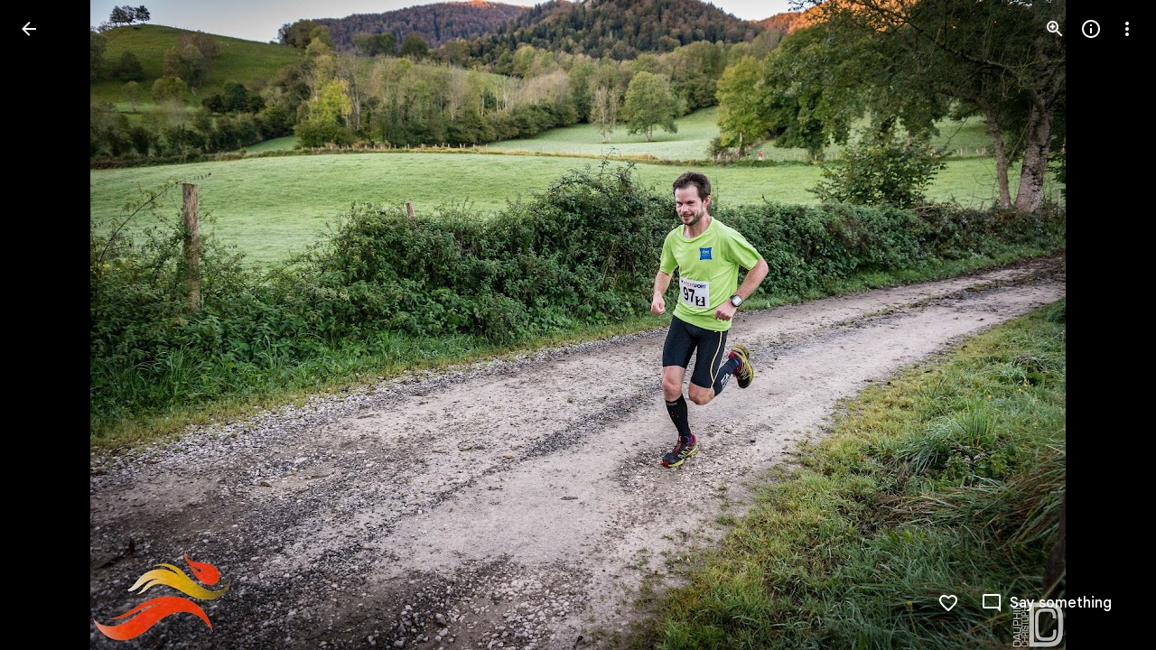

--- FILE ---
content_type: text/javascript; charset=UTF-8
request_url: https://photos.google.com/_/scs/social-static/_/js/k=boq.PhotosUi.en_US.4oY7tREmjuw.2019.O/ck=boq.PhotosUi.TlKjkdnnXQU.L.B1.O/am=AAAAiDWAGZjNJf5zAQBBxvcdF9A_nhbCDTQZXjB8sxE/d=1/exm=A7fCU,Ahp3ie,B7iQrb,BTP52d,BVgquf,DgRu0d,E2VjNc,EAvPLb,EFQ78c,IXJ14b,IZT63,Ihy5De,IoAGb,JNoxi,KUM7Z,Kl6Zic,L1AAkb,LEikZe,Lcfkne,LuJzrb,LvGhrf,MI6k7c,MpJwZc,NwH0H,O1Gjze,O6y8ed,OTA3Ae,PrPYRd,QIhFr,RMhBfe,RqjULd,RyvaUb,SdcwHb,SpsfSb,UBtLbd,UUJqVe,Uas9Hd,Ulmmrd,V3dDOb,WO9ee,Wp0seb,XGBxGe,XVMNvd,XqvODd,YYmHzb,Z15FGf,ZDZcre,Zjf9Mc,ZwDk9d,_b,_tp,aW3pY,ag510,byfTOb,ctK1vf,e5qFLc,ebZ3mb,fBsFbd,gI0Uxb,gJzDyc,gychg,hKSk3e,hc6Ubd,hdW3jf,iH3IVc,ig9vTc,j85GYd,kjKdXe,l5KCsc,lXKNFb,lYp0Je,lazG7b,lfpdyf,lsjVmc,lwddkf,m9oV,mI3LFb,mSX26d,mdR7q,mzzZzc,n73qwf,nbAYS,o3R5Zb,opk1D,p0FwGc,p3hmRc,p9Imqf,pNBFbe,pjICDe,pw70Gc,qTnoBf,rCcCxc,rgKQFc,suMGRe,w9hDv,ws9Tlc,xKVq6d,xQtZb,xRgLuc,xUdipf,zbML3c,zeQjRb,zr1jrb/excm=_b,_tp,sharedphoto/ed=1/br=1/wt=2/ujg=1/rs=AGLTcCM7wXwgS6xbGKlXUgnMowiRwXblfA/ee=EVNhjf:pw70Gc;EmZ2Bf:zr1jrb;F2qVr:YClzRc;JsbNhc:Xd8iUd;K5nYTd:ZDZcre;LBgRLc:SdcwHb;Me32dd:MEeYgc;MvK0qf:ACRZh;NJ1rfe:qTnoBf;NPKaK:SdcwHb;NSEoX:lazG7b;O8Cmgf:XOYapd;Pjplud:EEDORb;QGR0gd:Mlhmy;SNUn3:ZwDk9d;ScI3Yc:e7Hzgb;Uvc8o:VDovNc;YIZmRd:A1yn5d;Zk62nb:E1UXVb;a56pNe:JEfCwb;cEt90b:ws9Tlc;dIoSBb:SpsfSb;dowIGb:ebZ3mb;eBAeSb:zbML3c;gty1Xc:suMGRe;iFQyKf:QIhFr;lOO0Vd:OTA3Ae;oGtAuc:sOXFj;pXdRYb:p0FwGc;qQEoOc:KUM7Z;qafBPd:yDVVkb;qddgKe:xQtZb;wR5FRb:rgKQFc;xqZiqf:wmnU7d;yxTchf:KUM7Z;zxnPse:GkRiKb/dti=1/m=PIVayb?wli=PhotosUi.t0KaeKVXgZk.createPhotosEditorPrimaryModuleNoSimd.O%3A%3BPhotosUi.bkD6pa1H4oo.createPhotosEditorPrimaryModuleSimd.O%3A%3BPhotosUi.exceXZ_sTIM.skottieWasm.O%3A%3BPhotosUi.fzY8qNftd9A.twixWasm.O%3A%3B
body_size: 1158
content:
"use strict";this.default_PhotosUi=this.default_PhotosUi||{};(function(_){var window=this;
try{
_.sic=new Map([["ne2Ple-suEOdc",{[0]:"ne2Ple-suEOdc-OWXEXe-nzrxxc",[1]:"ne2Ple-suEOdc-OWXEXe-TSZdd",[2]:"ne2Ple-suEOdc-OWXEXe-eo9XGd",[3]:"ne2Ple-suEOdc-OWXEXe-eo9XGd-RCfa3e",[4]:"ne2Ple-suEOdc-OWXEXe-ZYIfFd",[5]:"ne2Ple-suEOdc-OWXEXe-ZYIfFd-RCfa3e",[6]:"ne2Ple-suEOdc-OWXEXe-LlMNQd",[7]:"ne2Ple-z59Tgd-OiiCO",[8]:"ne2Ple-Djsh7e-XxIAqe-ma6Yeb",[9]:"ne2Ple-Djsh7e-XxIAqe-cGMI2b"}],["HPTfYd-suEOdc",{[0]:"HPTfYd-suEOdc-OWXEXe-nzrxxc",[1]:"HPTfYd-suEOdc-OWXEXe-TSZdd",[2]:"HPTfYd-suEOdc-OWXEXe-eo9XGd",[3]:"HPTfYd-suEOdc-OWXEXe-eo9XGd-RCfa3e",
[4]:"HPTfYd-suEOdc-OWXEXe-ZYIfFd",[5]:"HPTfYd-suEOdc-OWXEXe-ZYIfFd-RCfa3e",[6]:"HPTfYd-suEOdc-OWXEXe-LlMNQd",[7]:"HPTfYd-z59Tgd-OiiCO",[8]:"HPTfYd-Djsh7e-XxIAqe-ma6Yeb",[9]:"HPTfYd-Djsh7e-XxIAqe-cGMI2b"}]]);
_.n("GI8h7");
var nnc,onc,pnc;nnc=CSS.supports("selector(:focus-visible)");_.vM=function(a,b,c){a.Ua!==null?(_.CE(a.wa(),a.Ua,c),a.Ua=null):_.CE(a.wa(),b,c)};onc=function(a){var b=a.Fa();a=b==null?void 0:_.af(b.getData("tooltipIsRich"),!1);b=b==null?void 0:_.af(b.getData("tooltipIsPersistent"),!1);return{aw:a,Tr:b}};pnc=async function(a){var b=(0,_.y)(),c=b();b=b(1);try{if(!a.Oh){a.yb=!0;try{const {service:d}=b(await c(_.ue(a,{service:{uc:_.ieb}})));a.Oh=d.uc}catch(d){b();if(d instanceof _.fga)return;throw d;}}return a.Oh}finally{c()}};
_.wM=class extends _.PL{constructor(){super();this.hc=_.yn(_.nu(_.zL,"m9ZlFb"),{optional:!0});this.yb=!1;this.Ua=_.Bg(this.getData("idomClass"));this.Ki=_.af(this.getData("useNativeFocusLogic"),!1);_.EE(this.wa())}oa(){return this.hc()}na(a){if(!this.Ud()&&this.Ag()){const {aw:b,Tr:c}=onc(this);b&&c?this.mb():this.Mj(3)}return super.na(a)}Ja(){this.Ag()&&(this.Ki&&nnc?this.wa().el().matches(":focus-visible"):_.ME)&&this.Dh(2);this.trigger("AHmuwe")}Pb(a){this.Ag()&&this.Mj(7,a.event);this.trigger("O22p3e")}Da(a){this.Ag()&&
this.Dh(a.event.pointerType==="touch"?5:1);return super.Da(a)}Ea(a){const b=super.Ea(a);this.Ag()&&this.Mj(a.event.pointerType==="touch"?5:1);return b}Ag(){const a=this.Ra();return a?a.Sc().length>0:!1}Ya(){let a=_.Bg(this.wa().getData("tooltipId"));if(!_.af(this.wa().getData("tooltipEnabled"),!1)&&!a)return null;!a&&this.wa().Lb("aria-describedby")&&(a=this.wa().Lb("aria-describedby"));a||(_.dn(this.wa(),"[data-tooltip-id]").isEmpty()?_.dn(this.wa(),"[aria-describedby]").isEmpty()||(a=_.dn(this.wa(),
"[aria-describedby]").Lb("aria-describedby")):a=_.Af(_.dn(this.wa(),"[data-tooltip-id]").getData("tooltipId"),""));return a||null}Ra(){var a=this.Ya();return a?(a=this.de().getElementById(a))?new _.cn(a):null:null}Fa(){const a=this.wa();if(!a.el().isConnected||!_.af(this.wa().getData("tooltipEnabled"),!1)&&!a.getData("tooltipId").uf())return null;if(a.getData("tooltipId").uf()||a.Lb("aria-describedby"))return a;let b=_.dn(a,"[data-tooltip-id]");if(!b.isEmpty())return b.first();b=_.dn(a,"[aria-describedby]");
return b.isEmpty()?null:b.first()}uq(a){var {aw:b}=onc(this);if(b)throw Error("ke");(b=this.Ra())&&b.setText(a||"")}async Dh(a){var b=(0,_.y)(),c=b();b=b(1);try{const f=this.Fa();if(f&&f.el().isConnected){var d=b(await c(pnc(this)));if(d&&f.el().isConnected){var e=d.Dh(f.el(),a);e&&_.Ig(this,e)}}}finally{c()}}async Mj(a,b){var c=(0,_.y)(),d=c();c=c(1);try{const e=this.Fa();if(e&&this.yb){let f;const g=c(await d((f=this.Oh)!=null?f:pnc(this)));g&&g.Mj(e.el(),a,b)}}finally{d()}}async mb(){var a=(0,_.y)(),
b=a();a=a(1);try{const c=this.Fa();if(c){const d=a(await b(pnc(this)));d&&c.el().isConnected&&d.Ea(c.el())}}finally{b()}}async ka(){this.Ag()&&this.Oh&&this.Oh.ka()}Xa(a){super.Xa(a);return!0}ua(){let a;(a=this.oa())==null||a.ne()}};_.wM.prototype.$wa$Mkz1i=function(){return this.ua};_.wM.prototype.$wa$xexox=function(){return this.Xa};_.wM.prototype.$wa$fLiPzd=function(){return this.ka};_.wM.prototype.$wa$yiFRid=function(){return this.mb};_.wM.prototype.$wa$IrH4te=function(){return this.Fa};
_.wM.prototype.$wa$XwOqFd=function(){return this.Ra};_.wM.prototype.$wa$yqfwr=function(){return this.Ya};_.wM.prototype.$wa$cHeRTd=function(){return this.Ag};_.wM.prototype.$wa$vpvbp=function(){return this.Ea};_.wM.prototype.$wa$EX0mI=function(){return this.Da};_.wM.prototype.$wa$zjh6rb=function(){return this.Pb};_.wM.prototype.$wa$h06R8=function(){return this.Ja};_.wM.prototype.$wa$h5M12e=function(){return this.na};_.wM.prototype.$wa$WY2ttb=function(){return this.oa};
_.r();
_.qt=_.Ur("GI8h7",[_.pt]);_.Rd(_.qt);
_.keb=_.x("PIVayb",[_.qt]);_.Rd(_.keb);
_.n("PIVayb");
var Tnc;Tnc=new Set(["aria-label","disabled"]);
_.Unc=class extends _.wM{constructor(){super();this.qe=_.ke(_.kr);if(_.FE(this.wa())){var a=this.wa().el(),b=this.eh.bind(this);a.__soy_skip_handler=b}}an(a){_.zn([(0,_.xn)`aria-`],this.wa().el(),"aria-label",a)}getLabel(){return this.Vb("V67aGc").Sc()}setLabel(a){this.Vb("V67aGc").setText(a)}eh(a,b){var c=this.Ma("S5tZuc").children();!c.size()||c.size()>1||this.qe.ao(c.el(),b.data.icon);!!b.Ud()!==this.Ud()&&this.ld(!!b.Ud());c=b.zf();c!==this.wa().Lb("aria-label")&&(c?this.wa().el().setAttribute("aria-label",
c):this.wa().ud("aria-label"));_.vM(this,a.data.Ga,b.data.Ga);a=(a=b.mi())?a.toString():"";_.DE(this.wa(),a,{Fv:Tnc});return!0}};_.Unc.prototype.$wa$SQpL2c=function(){return this.getLabel};_.ou(_.Unc,_.keb);
_.r();
}catch(e){_._DumpException(e)}
}).call(this,this.default_PhotosUi);
// Google Inc.
